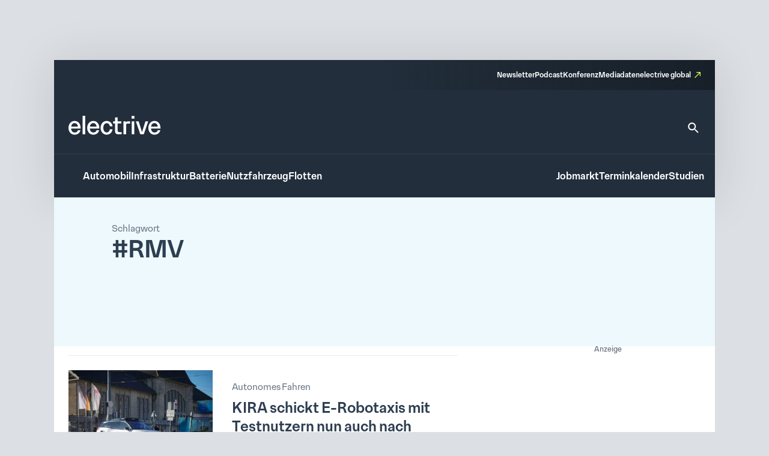

--- FILE ---
content_type: text/html; charset=UTF-8
request_url: https://www.electrive.net/tag/rmv/
body_size: 16808
content:
<!doctype html><html lang="de" prefix="og: https://ogp.me/ns#"><head><meta charset="UTF-8">
<!--[if IE]><meta http-equiv="X-UA-Compatible" content="IE=edge,chrome=1"><![endif]--><meta name="viewport" content="width=device-width,initial-scale=1.0"><style>img:is([sizes="auto" i], [sizes^="auto," i]) { contain-intrinsic-size: 3000px 1500px }</style><title>RMV Archives - electrive.net</title><meta name="robots" content="follow, noindex"/><meta property="og:locale" content="de_DE" /><meta property="og:type" content="article" /><meta property="og:title" content="RMV Archives - electrive.net" /><meta property="og:url" content="https://www.electrive.net/tag/rmv/" /><meta property="og:site_name" content="electrive.net" /><meta property="og:image" content="https://www.electrive.net/media/2023/09/cropped-electrive-reduced-logo-800x800px.png" /><meta property="og:image:secure_url" content="https://www.electrive.net/media/2023/09/cropped-electrive-reduced-logo-800x800px.png" /><meta property="og:image:width" content="512" /><meta property="og:image:height" content="512" /><meta property="og:image:type" content="image/png" /><meta name="twitter:card" content="summary_large_image" /><meta name="twitter:title" content="RMV Archives - electrive.net" /><meta name="twitter:image" content="https://www.electrive.net/media/2023/09/cropped-electrive-reduced-logo-800x800px.png" /><meta name="twitter:label1" content="Beiträge" /><meta name="twitter:data1" content="26" /> <script type="application/ld+json" class="rank-math-schema-pro">{"@context":"https://schema.org","@graph":[{"@type":"Organization","@id":"https://www.electrive.net/#organization","name":"electrive"},{"@type":"WebSite","@id":"https://www.electrive.net/#website","url":"https://www.electrive.net","name":"electrive.net","publisher":{"@id":"https://www.electrive.net/#organization"},"inLanguage":"de"},{"@type":"CollectionPage","@id":"https://www.electrive.net/tag/rmv/#webpage","url":"https://www.electrive.net/tag/rmv/","name":"RMV Archives - electrive.net","isPartOf":{"@id":"https://www.electrive.net/#website"},"inLanguage":"de"}]}</script> <link rel="alternate" type="application/rss+xml" title="electrive.net &raquo; Schlagwort-Feed zu RMV" href="https://www.electrive.net/tag/rmv/feed/" /><link data-optimized="1" rel='stylesheet' id='reset-css' href='https://www.electrive.net/wp-content/litespeed/css/681136245267c94b9cc7d25d946de54b.css?ver=de54b' media='all' /><link data-optimized="1" rel='stylesheet' id='wp-block-library-css' href='https://www.electrive.net/wp-content/litespeed/css/452e44df862b1dd0a3ed540f469edd8d.css?ver=edd8d' media='all' /><style id='filebird-block-filebird-gallery-style-inline-css'>ul.filebird-block-filebird-gallery{margin:auto!important;padding:0!important;width:100%}ul.filebird-block-filebird-gallery.layout-grid{display:grid;grid-gap:20px;align-items:stretch;grid-template-columns:repeat(var(--columns),1fr);justify-items:stretch}ul.filebird-block-filebird-gallery.layout-grid li img{border:1px solid #ccc;box-shadow:2px 2px 6px 0 rgba(0,0,0,.3);height:100%;max-width:100%;-o-object-fit:cover;object-fit:cover;width:100%}ul.filebird-block-filebird-gallery.layout-masonry{-moz-column-count:var(--columns);-moz-column-gap:var(--space);column-gap:var(--space);-moz-column-width:var(--min-width);columns:var(--min-width) var(--columns);display:block;overflow:auto}ul.filebird-block-filebird-gallery.layout-masonry li{margin-bottom:var(--space)}ul.filebird-block-filebird-gallery li{list-style:none}ul.filebird-block-filebird-gallery li figure{height:100%;margin:0;padding:0;position:relative;width:100%}ul.filebird-block-filebird-gallery li figure figcaption{background:linear-gradient(0deg,rgba(0,0,0,.7),rgba(0,0,0,.3) 70%,transparent);bottom:0;box-sizing:border-box;color:#fff;font-size:.8em;margin:0;max-height:100%;overflow:auto;padding:3em .77em .7em;position:absolute;text-align:center;width:100%;z-index:2}ul.filebird-block-filebird-gallery li figure figcaption a{color:inherit}</style><link data-optimized="1" rel='stylesheet' id='base-site-header-logo-css' href='https://www.electrive.net/wp-content/litespeed/css/f180f608d5809978470f4737e5b09e84.css?ver=09e84' media='all' /><link data-optimized="1" rel='stylesheet' id='base-site-header-menu-main-css' href='https://www.electrive.net/wp-content/litespeed/css/7dbd82a600d5bc86a5d12afad8d93aaf.css?ver=93aaf' media='all' /><link data-optimized="1" rel='stylesheet' id='base-site-header-menu-meta-css' href='https://www.electrive.net/wp-content/litespeed/css/16569607bbed5a40aae9a051ba72ee30.css?ver=2ee30' media='all' /><link data-optimized="1" rel='stylesheet' id='base-site-header-menu-popout-css' href='https://www.electrive.net/wp-content/litespeed/css/1ed881cc7b231860d49360d1c6fff9c3.css?ver=ff9c3' media='all' /><link data-optimized="1" rel='stylesheet' id='base-site-header-menu-secondary-css' href='https://www.electrive.net/wp-content/litespeed/css/abe20013e9f8054c86d32bd612f75deb.css?ver=75deb' media='all' /><link data-optimized="1" rel='stylesheet' id='base-site-header-overlay-trigger-css' href='https://www.electrive.net/wp-content/litespeed/css/8d494f3e8b0ba51d99e420506018c2bd.css?ver=8c2bd' media='all' /><link data-optimized="1" rel='stylesheet' id='module-base-site-header-css' href='https://www.electrive.net/wp-content/litespeed/css/fb63f4fba7fd46db18a8093dd0bc8db5.css?ver=c8db5' media='all' /><link data-optimized="1" rel='stylesheet' id='module-base-slick-library-css' href='https://www.electrive.net/wp-content/litespeed/css/61f7da6cfe2744055827979feb32f612.css?ver=2f612' media='all' /><link data-optimized="1" rel='stylesheet' id='module-button-css' href='https://www.electrive.net/wp-content/litespeed/css/e78ff1a17bf676e85e86de05720fda50.css?ver=fda50' media='all' /><link data-optimized="1" rel='stylesheet' id='module-faq-css' href='https://www.electrive.net/wp-content/litespeed/css/3822e8735828625d479596abb740ce94.css?ver=0ce94' media='all' /><link data-optimized="1" rel='stylesheet' id='module-gallery-css' href='https://www.electrive.net/wp-content/litespeed/css/9e7ba9955f7f9cb3a003e392d6247d29.css?ver=47d29' media='all' /><link data-optimized="1" rel='stylesheet' id='module-image-css' href='https://www.electrive.net/wp-content/litespeed/css/da02353c53083f6cd1614056e8ef35a0.css?ver=f35a0' media='all' /><link data-optimized="1" rel='stylesheet' id='theme-module-ad-spaces-css' href='https://www.electrive.net/wp-content/litespeed/css/a2521d8eb1b2896318404376d64dcdcc.css?ver=dcdcc' media='all' /><link data-optimized="1" rel='stylesheet' id='theme-module-blocks-css' href='https://www.electrive.net/wp-content/litespeed/css/8aac8c5168ed2e3229229751a3c64ccb.css?ver=64ccb' media='all' /><link data-optimized="1" rel='stylesheet' id='theme-module-events-css' href='https://www.electrive.net/wp-content/litespeed/css/9a7f33509e0c4e2c9fbb0c2f7eab3737.css?ver=b3737' media='all' /><link data-optimized="1" rel='stylesheet' id='theme-module-feedback-css' href='https://www.electrive.net/wp-content/litespeed/css/3e30514a56c4a13d3c41553c989b9d84.css?ver=b9d84' media='all' /><link data-optimized="1" rel='stylesheet' id='theme-module-footer-css' href='https://www.electrive.net/wp-content/litespeed/css/90f929457c6cfbae67eec07f0f93b176.css?ver=3b176' media='all' /><link data-optimized="1" rel='stylesheet' id='theme-module-header-css' href='https://www.electrive.net/wp-content/litespeed/css/e05f3679ce894eb0f5c48867fe9c8c36.css?ver=c8c36' media='all' /><link data-optimized="1" rel='stylesheet' id='theme-module-home-css' href='https://www.electrive.net/wp-content/litespeed/css/6c3a373a2a589c7d8938656c4a50c76f.css?ver=0c76f' media='all' /><link data-optimized="1" rel='stylesheet' id='theme-module-jobs-css' href='https://www.electrive.net/wp-content/litespeed/css/406f61766d22e5d074ea2d93abeccebc.css?ver=ccebc' media='all' /><link data-optimized="1" rel='stylesheet' id='theme-module-module-advanced-search-custom-css' href='https://www.electrive.net/wp-content/litespeed/css/81b7b6f4d27b61399f94e0a4c38cbba7.css?ver=cbba7' media='all' /><link data-optimized="1" rel='stylesheet' id='theme-module-module-faq-css' href='https://www.electrive.net/wp-content/litespeed/css/469db2449754c25e87d3acc98dd66d17.css?ver=66d17' media='all' /><link data-optimized="1" rel='stylesheet' id='theme-module-module-gallery-css' href='https://www.electrive.net/wp-content/litespeed/css/9c51ee2c96852a110b6bb04379a041ce.css?ver=041ce' media='all' /><link data-optimized="1" rel='stylesheet' id='theme-module-module-image-css' href='https://www.electrive.net/wp-content/litespeed/css/7ce90c769845ba9935e5595d7a150f0b.css?ver=50f0b' media='all' /><link data-optimized="1" rel='stylesheet' id='theme-module-module-richtext-css' href='https://www.electrive.net/wp-content/litespeed/css/e0751a6e8541c892435426ce93f260e5.css?ver=260e5' media='all' /><link data-optimized="1" rel='stylesheet' id='theme-module-newsletter-css' href='https://www.electrive.net/wp-content/litespeed/css/4c20f005d23da762cb2e80804bd9436f.css?ver=9436f' media='all' /><link data-optimized="1" rel='stylesheet' id='theme-module-newsletter-builder-css' href='https://www.electrive.net/wp-content/litespeed/css/d04f3d01058576f7d6cd28c6f6344d42.css?ver=44d42' media='all' /><link data-optimized="1" rel='stylesheet' id='theme-module-next-reads-css' href='https://www.electrive.net/wp-content/litespeed/css/4b107635840d637ff03f93fbf4b9af27.css?ver=9af27' media='all' /><link data-optimized="1" rel='stylesheet' id='theme-module-pages-css' href='https://www.electrive.net/wp-content/litespeed/css/d172b2c20f9ae1ed7969c081745a50f0.css?ver=a50f0' media='all' /><link data-optimized="1" rel='stylesheet' id='theme-module-posts-css' href='https://www.electrive.net/wp-content/litespeed/css/2c94e85e19e979ec57fed23a6484552b.css?ver=4552b' media='all' /><link data-optimized="1" rel='stylesheet' id='theme-module-studies-css' href='https://www.electrive.net/wp-content/litespeed/css/6e45727714a0da00f4e2acc1ccb62bec.css?ver=62bec' media='all' /><link data-optimized="1" rel='stylesheet' id='theme-module-table-css' href='https://www.electrive.net/wp-content/litespeed/css/ea7e5af74f2ccb122f264117ed034959.css?ver=34959' media='all' /><link data-optimized="1" rel='stylesheet' id='theme-module-events-submodule-teaser-css' href='https://www.electrive.net/wp-content/litespeed/css/8c2657afd17f71f75d4ab7e5b0c0c1fb.css?ver=0c1fb' media='all' /><link data-optimized="1" rel='stylesheet' id='theme-module-jobs-submodule-teaser-css' href='https://www.electrive.net/wp-content/litespeed/css/4d846e807e5da9ebc1034340c2cdcf56.css?ver=dcf56' media='all' /><link data-optimized="1" rel='stylesheet' id='theme-module-pages-submodule-live-css' href='https://www.electrive.net/wp-content/litespeed/css/dcdd6b220bf084bce47d55089cdc8e37.css?ver=c8e37' media='all' /><link data-optimized="1" rel='stylesheet' id='theme-module-pages-submodule-podcast-css' href='https://www.electrive.net/wp-content/litespeed/css/5b8e2ee4e88bb3c59d003dbb733aaae6.css?ver=aaae6' media='all' /><link data-optimized="1" rel='stylesheet' id='theme-module-posts-submodule-archive-css' href='https://www.electrive.net/wp-content/litespeed/css/d19cd169c796efe573f096bc8f646383.css?ver=46383' media='all' /><link data-optimized="1" rel='stylesheet' id='theme-module-posts-submodule-comments-css' href='https://www.electrive.net/wp-content/litespeed/css/4962e73ffcd0c9b0d75f10ba00ee8ae4.css?ver=e8ae4' media='all' /><link data-optimized="1" rel='stylesheet' id='theme-module-posts-submodule-sidebar-css' href='https://www.electrive.net/wp-content/litespeed/css/b4585a5e0225ff22b6181bb26f699967.css?ver=99967' media='all' /><link data-optimized="1" rel='stylesheet' id='theme-module-posts-submodule-single-css' href='https://www.electrive.net/wp-content/litespeed/css/c0240861fe3aeb930aab788afc7c2792.css?ver=c2792' media='all' /><link data-optimized="1" rel='stylesheet' id='theme-module-posts-submodule-teaser-css' href='https://www.electrive.net/wp-content/litespeed/css/6eb7c2070d85a99c401449f743a7ecb5.css?ver=7ecb5' media='all' /><link data-optimized="1" rel='stylesheet' id='theme-module-posts-submodule-video-player-css' href='https://www.electrive.net/wp-content/litespeed/css/66e5e28eacdb37657931173710dceb7a.css?ver=ceb7a' media='all' /><link data-optimized="1" rel='stylesheet' id='theme-module-seopress-submodule-breadcrumbs-css' href='https://www.electrive.net/wp-content/litespeed/css/48d93e52f7a5d26f84df42f311a43f36.css?ver=43f36' media='all' /><link data-optimized="1" rel='stylesheet' id='theme-module-studies-submodule-teaser-css' href='https://www.electrive.net/wp-content/litespeed/css/c12623eaff59be7f499a56f4ab552bd3.css?ver=52bd3' media='all' /><link data-optimized="1" rel='stylesheet' id='theme-module-theme-components-submodule-interactions-css' href='https://www.electrive.net/wp-content/litespeed/css/f251ceca04719dad7081c8190b7df075.css?ver=df075' media='all' /><link data-optimized="1" rel='stylesheet' id='theme-module-theme-components-submodule-pagination-css' href='https://www.electrive.net/wp-content/litespeed/css/dc64170587fa020414b8508a1e9314e1.css?ver=314e1' media='all' /><link data-optimized="1" rel='stylesheet' id='theme-module-theme-components-submodule-snackbar-css' href='https://www.electrive.net/wp-content/litespeed/css/546d0b8a73ed3719f45e2e9286b847ae.css?ver=847ae' media='all' /><link data-optimized="1" rel='stylesheet' id='theme-module-theme-components-submodule-tooltip-css' href='https://www.electrive.net/wp-content/litespeed/css/2cc7d0f07fd6bc21bb4a26c2e65a13fb.css?ver=a13fb' media='all' /><link data-optimized="1" rel='stylesheet' id='theme-module-theme-submodule-block-layout-css' href='https://www.electrive.net/wp-content/litespeed/css/e0c36266bcd07ee52daec1b8c58cb847.css?ver=cb847' media='all' /><link data-optimized="1" rel='stylesheet' id='theme-module-theme-submodule-block-spacing-css' href='https://www.electrive.net/wp-content/litespeed/css/8a81b37bedc3e385e0511a01ca073b17.css?ver=73b17' media='all' /><link data-optimized="1" rel='stylesheet' id='theme-style-css' href='https://www.electrive.net/wp-content/litespeed/css/7e7f6b5b9eb91e9c990dff435ba21083.css?ver=21083' media='all' /><link data-optimized="1" rel='stylesheet' id='print-css' href='https://www.electrive.net/wp-content/litespeed/css/f3630c1e6c48fcdcb9caf4fafaaa3453.css?ver=a3453' media='print' /><link data-optimized="1" rel='stylesheet' id='variables-css' href='https://www.electrive.net/wp-content/litespeed/css/53e49f79c8796798c5b3338f19bce71b.css?ver=ce71b' media='all' /> <script>window.gdprAppliesGlobally=true;if(!("cmp_id" in window)||window.cmp_id<1){window.cmp_id=0}if(!("cmp_cdid" in window)){window.cmp_cdid="80e80aab21047"}if(!("cmp_params" in window)){window.cmp_params=""}if(!("cmp_host" in window)){window.cmp_host="delivery.consentmanager.net"}if(!("cmp_cdn" in window)){window.cmp_cdn="cdn.consentmanager.net"}if(!("cmp_proto" in window)){window.cmp_proto="https:"}if(!("cmp_codesrc" in window)){window.cmp_codesrc="10"}window.cmp_getsupportedLangs=function(){var b=["DE","EN","FR","IT","NO","DA","FI","ES","PT","RO","BG","ET","EL","GA","HR","LV","LT","MT","NL","PL","SV","SK","SL","CS","HU","RU","SR","ZH","TR","UK","AR","BS"];if("cmp_customlanguages" in window){for(var a=0;a<window.cmp_customlanguages.length;a++){b.push(window.cmp_customlanguages[a].l.toUpperCase())}}return b};window.cmp_getRTLLangs=function(){var a=["AR"];if("cmp_customlanguages" in window){for(var b=0;b<window.cmp_customlanguages.length;b++){if("r" in window.cmp_customlanguages[b]&&window.cmp_customlanguages[b].r){a.push(window.cmp_customlanguages[b].l)}}}return a};window.cmp_getlang=function(j){if(typeof(j)!="boolean"){j=true}if(j&&typeof(cmp_getlang.usedlang)=="string"&&cmp_getlang.usedlang!==""){return cmp_getlang.usedlang}var g=window.cmp_getsupportedLangs();var c=[];var f=location.hash;var e=location.search;var a="languages" in navigator?navigator.languages:[];if(f.indexOf("cmplang=")!=-1){c.push(f.substr(f.indexOf("cmplang=")+8,2).toUpperCase())}else{if(e.indexOf("cmplang=")!=-1){c.push(e.substr(e.indexOf("cmplang=")+8,2).toUpperCase())}else{if("cmp_setlang" in window&&window.cmp_setlang!=""){c.push(window.cmp_setlang.toUpperCase())}else{if(a.length>0){for(var d=0;d<a.length;d++){c.push(a[d])}}}}}if("language" in navigator){c.push(navigator.language)}if("userLanguage" in navigator){c.push(navigator.userLanguage)}var h="";for(var d=0;d<c.length;d++){var b=c[d].toUpperCase();if(g.indexOf(b)!=-1){h=b;break}if(b.indexOf("-")!=-1){b=b.substr(0,2)}if(g.indexOf(b)!=-1){h=b;break}}if(h==""&&typeof(cmp_getlang.defaultlang)=="string"&&cmp_getlang.defaultlang!==""){return cmp_getlang.defaultlang}else{if(h==""){h="EN"}}h=h.toUpperCase();return h};(function(){var n=document;var p=n.getElementsByTagName;var q=window;var f="";var b="_en";if("cmp_getlang" in q){f=q.cmp_getlang().toLowerCase();if("cmp_customlanguages" in q){for(var h=0;h<q.cmp_customlanguages.length;h++){if(q.cmp_customlanguages[h].l.toUpperCase()==f.toUpperCase()){f="en";break}}}b="_"+f}function g(i,e){var t="";i+="=";var s=i.length;var d=location;if(d.hash.indexOf(i)!=-1){t=d.hash.substr(d.hash.indexOf(i)+s,9999)}else{if(d.search.indexOf(i)!=-1){t=d.search.substr(d.search.indexOf(i)+s,9999)}else{return e}}if(t.indexOf("&")!=-1){t=t.substr(0,t.indexOf("&"))}return t}var j=("cmp_proto" in q)?q.cmp_proto:"https:";if(j!="http:"&&j!="https:"){j="https:"}var k=("cmp_ref" in q)?q.cmp_ref:location.href;var r=n.createElement("script");r.setAttribute("data-cmp-ab","1");var c=g("cmpdesign","cmp_design" in q?q.cmp_design:"");var a=g("cmpregulationkey","cmp_regulationkey" in q?q.cmp_regulationkey:"");var o=g("cmpatt","cmp_att" in q?q.cmp_att:"");r.src=j+"//"+q.cmp_host+"/delivery/cmp.php?"+("cmp_id" in q&&q.cmp_id>0?"id="+q.cmp_id:"")+("cmp_cdid" in q?"&cdid="+q.cmp_cdid:"")+"&h="+encodeURIComponent(k)+(c!=""?"&cmpdesign="+encodeURIComponent(c):"")+(a!=""?"&cmpregulationkey="+encodeURIComponent(a):"")+(o!=""?"&cmpatt="+encodeURIComponent(o):"")+("cmp_params" in q?"&"+q.cmp_params:"")+(n.cookie.length>0?"&__cmpfcc=1":"")+"&l="+f.toLowerCase()+"&o="+(new Date()).getTime();r.type="text/javascript";r.async=true;if(n.currentScript&&n.currentScript.parentElement){n.currentScript.parentElement.appendChild(r)}else{if(n.body){n.body.appendChild(r)}else{var m=p("body");if(m.length==0){m=p("div")}if(m.length==0){m=p("span")}if(m.length==0){m=p("ins")}if(m.length==0){m=p("script")}if(m.length==0){m=p("head")}if(m.length>0){m[0].appendChild(r)}}}var r=n.createElement("script");r.src=j+"//"+q.cmp_cdn+"/delivery/js/cmp"+b+".min.js";r.type="text/javascript";r.setAttribute("data-cmp-ab","1");r.async=true;if(n.currentScript&&n.currentScript.parentElement){n.currentScript.parentElement.appendChild(r)}else{if(n.body){n.body.appendChild(r)}else{var m=p("body");if(m.length==0){m=p("div")}if(m.length==0){m=p("span")}if(m.length==0){m=p("ins")}if(m.length==0){m=p("script")}if(m.length==0){m=p("head")}if(m.length>0){m[0].appendChild(r)}}}})();window.cmp_addFrame=function(b){if(!window.frames[b]){if(document.body){var a=document.createElement("iframe");a.style.cssText="display:none";if("cmp_cdn" in window&&"cmp_ultrablocking" in window&&window.cmp_ultrablocking>0){a.src="//"+window.cmp_cdn+"/delivery/empty.html"}a.name=b;document.body.appendChild(a)}else{window.setTimeout(window.cmp_addFrame,10,b)}}};window.cmp_rc=function(h){var b=document.cookie;var f="";var d=0;while(b!=""&&d<100){d++;while(b.substr(0,1)==" "){b=b.substr(1,b.length)}var g=b.substring(0,b.indexOf("="));if(b.indexOf(";")!=-1){var c=b.substring(b.indexOf("=")+1,b.indexOf(";"))}else{var c=b.substr(b.indexOf("=")+1,b.length)}if(h==g){f=c}var e=b.indexOf(";")+1;if(e==0){e=b.length}b=b.substring(e,b.length)}return(f)};window.cmp_stub=function(){var a=arguments;__cmp.a=__cmp.a||[];if(!a.length){return __cmp.a}else{if(a[0]==="ping"){if(a[1]===2){a[2]({gdprApplies:gdprAppliesGlobally,cmpLoaded:false,cmpStatus:"stub",displayStatus:"hidden",apiVersion:"2.0",cmpId:31},true)}else{a[2](false,true)}}else{if(a[0]==="getUSPData"){a[2]({version:1,uspString:window.cmp_rc("")},true)}else{if(a[0]==="getTCData"){__cmp.a.push([].slice.apply(a))}else{if(a[0]==="addEventListener"||a[0]==="removeEventListener"){__cmp.a.push([].slice.apply(a))}else{if(a.length==4&&a[3]===false){a[2]({},false)}else{__cmp.a.push([].slice.apply(a))}}}}}}};window.cmp_gppstub=function(){var a=arguments;__gpp.q=__gpp.q||[];if(!a.length){return __gpp.q}var g=a[0];var f=a.length>1?a[1]:null;var e=a.length>2?a[2]:null;if(g==="ping"){return{gppVersion:"1.0",cmpStatus:"stub",cmpDisplayStatus:"hidden",apiSupport:["tcfeuv2","tcfva","usnat"],currentAPI:"",cmpId:31}}else{if(g==="addEventListener"){__gpp.e=__gpp.e||[];if(!("lastId" in __gpp)){__gpp.lastId=0}__gpp.lastId++;var c=__gpp.lastId;__gpp.e.push({id:c,callback:f});return{eventName:"listenerRegistered",listenerId:c,data:true,pingData:{gppVersion:"1.0",cmpStatus:"stub",cmpDisplayStatus:"hidden",apiSupport:[],currentAPI:"",cmpId:31}}}else{if(g==="removeEventListener"){var h=false;__gpp.e=__gpp.e||[];for(var d=0;d<__gpp.e.length;d++){if(__gpp.e[d].id==e){__gpp.e[d].splice(d,1);h=true;break}}return{eventName:"listenerRemoved",listenerId:e,data:h}}else{if(g==="hasSection"||g==="getSection"||g==="getField"||g==="getGPPString"){return null}else{__gpp.q.push([].slice.apply(a))}}}}};window.cmp_msghandler=function(d){var a=typeof d.data==="string";try{var c=a?JSON.parse(d.data):d.data}catch(f){var c=null}if(typeof(c)==="object"&&c!==null&&"__cmpCall" in c){var b=c.__cmpCall;window.__cmp(b.command,b.parameter,function(h,g){var e={__cmpReturn:{returnValue:h,success:g,callId:b.callId}};d.source.postMessage(a?JSON.stringify(e):e,"*")})}if(typeof(c)==="object"&&c!==null&&"__uspapiCall" in c){var b=c.__uspapiCall;window.__uspapi(b.command,b.version,function(h,g){var e={__uspapiReturn:{returnValue:h,success:g,callId:b.callId}};d.source.postMessage(a?JSON.stringify(e):e,"*")})}if(typeof(c)==="object"&&c!==null&&"__tcfapiCall" in c){var b=c.__tcfapiCall;window.__tcfapi(b.command,b.version,function(h,g){var e={__tcfapiReturn:{returnValue:h,success:g,callId:b.callId}};d.source.postMessage(a?JSON.stringify(e):e,"*")},b.parameter)}if(typeof(c)==="object"&&c!==null&&"__gppCall" in c){var b=c.__gppCall;window.__gpp(b.command,function(h,g){var e={__gppReturn:{returnValue:h,success:g,callId:b.callId}};d.source.postMessage(a?JSON.stringify(e):e,"*")},b.parameter,"version" in b?b.version:1)}};window.cmp_setStub=function(a){if(!(a in window)||(typeof(window[a])!=="function"&&typeof(window[a])!=="object"&&(typeof(window[a])==="undefined"||window[a]!==null))){window[a]=window.cmp_stub;window[a].msgHandler=window.cmp_msghandler;window.addEventListener("message",window.cmp_msghandler,false)}};window.cmp_setGppStub=function(a){if(!(a in window)||(typeof(window[a])!=="function"&&typeof(window[a])!=="object"&&(typeof(window[a])==="undefined"||window[a]!==null))){window[a]=window.cmp_gppstub;window[a].msgHandler=window.cmp_msghandler;window.addEventListener("message",window.cmp_msghandler,false)}};window.cmp_addFrame("__cmpLocator");if(!("cmp_disableusp" in window)||!window.cmp_disableusp){window.cmp_addFrame("__uspapiLocator")}if(!("cmp_disabletcf" in window)||!window.cmp_disabletcf){window.cmp_addFrame("__tcfapiLocator")}if(!("cmp_disablegpp" in window)||!window.cmp_disablegpp){window.cmp_addFrame("__gppLocator")}window.cmp_setStub("__cmp");if(!("cmp_disabletcf" in window)||!window.cmp_disabletcf){window.cmp_setStub("__tcfapi")}if(!("cmp_disableusp" in window)||!window.cmp_disableusp){window.cmp_setStub("__uspapi")}if(!("cmp_disablegpp" in window)||!window.cmp_disablegpp){window.cmp_setGppStub("__gpp")};</script><link rel="https://api.w.org/" href="https://www.electrive.net/wp-json/" /><link rel="alternate" title="JSON" type="application/json" href="https://www.electrive.net/wp-json/wp/v2/tags/8972" />
 <script data-cmp-ab="1" type="text/javascript">// var et_pagename = "";
        // var et_areas = "";</script> <script
        data-cmp-ab="1"
        id="_etLoader"
        type="text/javascript"
        charset="UTF-8"
        data-block-cookies="true"
        data-secure-code="5Hmv8K"
        src="//code.etracker.com/code/e.js"
        async></script>  <script
        async
        type="text/plain"
        class="cmplazyload"
        data-cmp-block="contentpass"
        data-cmp-purpose="c52"
        data-cmp-src="https://securepubads.g.doubleclick.net/tag/js/gpt.js" ></script> <script
        async
        type="text/plain"
        class="cmplazyload"
        data-cmp-block="contentpass"
        data-cmp-purpose="c52"
        data-cmp-src="https://tags.refinery89.com/electrivenet.js" ></script> <script>window.googletag = window.googletag || {cmd: []};
  googletag.cmd.push(function() {
    googletag.defineSlot('/21776436690/Homepage_Top', [[1125, 90], [728, 90]], 'div-gpt-ad-1694424186027-0').addService(googletag.pubads());
    googletag.defineSlot('/21776436690/AllPages_Skyscraper_links', [[160, 600], [120, 600]], 'div-gpt-ad-1694424270255-0').addService(googletag.pubads());
    googletag.defineSlot('/21776436690/AllPages_Skyscraper_rechts', [[120, 600], [160, 600]], 'div-gpt-ad-1694424328100-0').addService(googletag.pubads());
    googletag.defineSlot('/21776436690/Seitenspalte_1', [300, 250], 'div-gpt-ad-1694424417974-0').addService(googletag.pubads());
    googletag.defineSlot('/21776436690/Content_1', [[300, 450], [500, 400], [970, 250], [300, 250], [728, 90]], 'div-gpt-ad-1694424470664-0').addService(googletag.pubads());
    googletag.defineSlot('/21776436690/Content_2', [[300, 250], [500, 400], [300, 450]], 'div-gpt-ad-1697100849470-0').addService(googletag.pubads()); //das ist so KORREKT! //
    googletag.defineSlot('/21776436690/Seitenspalte_2', [300, 250], 'div-gpt-ad-1694424519611-0').addService(googletag.pubads());
    googletag.pubads().enableSingleRequest();
    googletag.enableServices();
  });</script> <link rel="icon" href="https://www.electrive.net/media/2023/09/cropped-electrive-reduced-logo-800x800px-180x180.png" sizes="32x32" /><link rel="icon" href="https://www.electrive.net/media/2023/09/cropped-electrive-reduced-logo-800x800px-400x400.png" sizes="192x192" /><link rel="apple-touch-icon" href="https://www.electrive.net/media/2023/09/cropped-electrive-reduced-logo-800x800px-180x180.png" /><meta name="msapplication-TileImage" content="https://www.electrive.net/media/2023/09/cropped-electrive-reduced-logo-800x800px-400x400.png" /></head><body class="archive tag tag-rmv tag-8972 wp-custom-logo wp-embed-responsive wp-theme-electrive is-platform-net"><header class="base-site-header" id="top"><a class="skip-link screen-reader-text" href="#main-content">Zum Inhalt springen</a><div class="base-site-header-bar"><div class="base-site-header__menu-meta"><nav class="base-site-header__menu-meta-nav"><ul id="menu-metamenue" class="menu"><li id="menu-item-312238" class="menu-item menu-item-type-post_type menu-item-object-page menu-item-312238"><a href="https://www.electrive.net/newsletter/">Newsletter</a></li><li id="menu-item-424913" class="menu-item menu-item-type-post_type menu-item-object-page menu-item-424913"><a href="https://www.electrive.net/podcast/">Podcast</a></li><li id="menu-item-315922" class="menu-item menu-item-type-post_type menu-item-object-page menu-item-315922"><a href="https://www.electrive.net/live/">Konferenz</a></li><li id="menu-item-312239" class="menu-item menu-item-type-post_type menu-item-object-page menu-item-312239"><a href="https://www.electrive.net/werbung/">Mediadaten</a></li><li id="menu-item-312244" class="menu-item menu-item-type-custom menu-item-object-custom menu-item-312244"><a target="_blank" href="https://www.electrive.com">electrive global</a></li></ul></nav></div><div class="base-site-header-bar-row"><div class="base-site-header__logo">
<a href="https://www.electrive.net"><figure>
<img src="https://www.electrive.net/media/2023/09/Electrive-Product-Logo.svg" alt="electrive.net"><figcaption>Leitmedium der Elektromobilität</figcaption></figure>
</a></div>
<a class="base-site-header__search" href="https://www.electrive.net/suche/" aria-label="Suche">
<svg xmlns="http://www.w3.org/2000/svg" width="32" height="32" viewBox="0 0 32 32" fill="none">
<path d="M21.0068 19.0065H19.9534L19.5801 18.6465C20.8868 17.1265 21.6734 15.1532 21.6734 13.0065C21.6734 8.21984 17.7934 4.33984 13.0068 4.33984C8.22009 4.33984 4.34009 8.21984 4.34009 13.0065C4.34009 17.7932 8.22009 21.6732 13.0068 21.6732C15.1534 21.6732 17.1268 20.8865 18.6468 19.5798L19.0068 19.9532V21.0065L25.6734 27.6598L27.6601 25.6732L21.0068 19.0065ZM13.0068 19.0065C9.68675 19.0065 7.00675 16.3265 7.00675 13.0065C7.00675 9.68651 9.68675 7.00651 13.0068 7.00651C16.3268 7.00651 19.0068 9.68651 19.0068 13.0065C19.0068 16.3265 16.3268 19.0065 13.0068 19.0065Z" fill="white"></path>
</svg>
</a></div><div class="base-site-header-bar-row"><div class="base-site-header__menu-popout" id="popout">
<a class="base-site-header__menu-popout-trigger" href="#popout">Alle Kategorien</a>
<a class="base-site-header__menu-popout-trigger" href="#">Alle Kategorien</a><nav class="base-site-header__menu-popout-nav"><ul id="menu-alle-kategorien" class="menu"><li id="menu-item-312420" class="menu-item menu-item-type-taxonomy menu-item-object-category menu-item-312420"><a href="https://www.electrive.net/category/brennstoffzelle/">Brennstoffzelle</a></li><li id="menu-item-312330" class="menu-item menu-item-type-taxonomy menu-item-object-category menu-item-312330"><a href="https://www.electrive.net/category/off-highway/">Off-Highway</a></li><li id="menu-item-312333" class="menu-item menu-item-type-taxonomy menu-item-object-category menu-item-312333"><a href="https://www.electrive.net/category/zweirad/">Zweirad</a></li><li id="menu-item-312331" class="menu-item menu-item-type-taxonomy menu-item-object-category menu-item-312331"><a href="https://www.electrive.net/category/politik/">Politik</a></li><li id="menu-item-312328" class="menu-item menu-item-type-taxonomy menu-item-object-category menu-item-312328"><a href="https://www.electrive.net/category/luftfahrt/">Luftfahrt</a></li><li id="menu-item-312421" class="menu-item menu-item-type-taxonomy menu-item-object-category menu-item-312421"><a href="https://www.electrive.net/category/daten/">Daten</a></li><li id="menu-item-312332" class="menu-item menu-item-type-taxonomy menu-item-object-category menu-item-312332"><a href="https://www.electrive.net/category/wasser/">Wasser</a></li><li id="menu-item-312422" class="menu-item menu-item-type-taxonomy menu-item-object-category menu-item-312422"><a href="https://www.electrive.net/category/karriere/">Karriere</a></li><li id="menu-item-381659" class="menu-item menu-item-type-taxonomy menu-item-object-category menu-item-381659"><a href="https://www.electrive.net/category/autonomes-fahren/">Autonomes Fahren</a></li></ul></nav></div><div class="base-site-header__menu-main"><nav class="base-site-header__menu-main-nav"><ul id="menu-hauptmenue" class="menu"><li id="menu-item-312233" class="menu-item menu-item-type-taxonomy menu-item-object-category menu-item-312233"><a href="https://www.electrive.net/category/automobil/">Automobil</a></li><li id="menu-item-312423" class="menu-item menu-item-type-taxonomy menu-item-object-category menu-item-312423"><a href="https://www.electrive.net/category/energie-infrastruktur/">Infrastruktur</a></li><li id="menu-item-312428" class="menu-item menu-item-type-taxonomy menu-item-object-category menu-item-312428"><a href="https://www.electrive.net/category/speichertechnik/">Batterie</a></li><li id="menu-item-312237" class="menu-item menu-item-type-taxonomy menu-item-object-category menu-item-312237"><a href="https://www.electrive.net/category/nutzfahrzeug/">Nutzfahrzeug</a></li><li id="menu-item-312235" class="menu-item menu-item-type-taxonomy menu-item-object-category menu-item-312235"><a href="https://www.electrive.net/category/flotten/">Flotten</a></li></ul></nav></div><div class="base-site-header__menu-secondary"><nav class="base-site-header__menu-secondary-nav"><ul id="menu-zweitmenue" class="menu"><li id="menu-item-312250" class="is-jobs menu-item menu-item-type-custom menu-item-object-custom menu-item-312250"><a href="https://www.electrive.net/jobs/">Jobmarkt</a></li><li id="menu-item-316041" class="is-events menu-item menu-item-type-custom menu-item-object-custom menu-item-316041"><a href="https://www.electrive.net/terminkalender/">Terminkalender</a></li><li id="menu-item-312252" class="is-studies menu-item menu-item-type-custom menu-item-object-custom menu-item-312252"><a href="https://www.electrive.net/studies/">Studien</a></li></ul></nav></div>
<a
class="base-site-header__overlay-trigger"
href="#overlay"
aria-label="Overlay öffnen"
></a></div></div><div inert class="base-site-header-overlay" id="overlay">
<a
class="base-site-header__overlay-trigger"
href="#"
aria-label="Overlay schließen"
></a><div class="base-site-header-overlay-inner"><div class="base-site-header__menu-main"><nav class="base-site-header__menu-main-nav"><ul id="menu-hauptmenue-1" class="menu"><li class="menu-item menu-item-type-taxonomy menu-item-object-category menu-item-312233"><a href="https://www.electrive.net/category/automobil/">Automobil</a></li><li class="menu-item menu-item-type-taxonomy menu-item-object-category menu-item-312423"><a href="https://www.electrive.net/category/energie-infrastruktur/">Infrastruktur</a></li><li class="menu-item menu-item-type-taxonomy menu-item-object-category menu-item-312428"><a href="https://www.electrive.net/category/speichertechnik/">Batterie</a></li><li class="menu-item menu-item-type-taxonomy menu-item-object-category menu-item-312237"><a href="https://www.electrive.net/category/nutzfahrzeug/">Nutzfahrzeug</a></li><li class="menu-item menu-item-type-taxonomy menu-item-object-category menu-item-312235"><a href="https://www.electrive.net/category/flotten/">Flotten</a></li></ul></nav></div><div class="base-site-header__menu-popout" id="popout">
<a class="base-site-header__menu-popout-trigger" href="#popout">Alle Kategorien</a>
<a class="base-site-header__menu-popout-trigger" href="#">Alle Kategorien</a><nav class="base-site-header__menu-popout-nav"><ul id="menu-alle-kategorien-1" class="menu"><li class="menu-item menu-item-type-taxonomy menu-item-object-category menu-item-312420"><a href="https://www.electrive.net/category/brennstoffzelle/">Brennstoffzelle</a></li><li class="menu-item menu-item-type-taxonomy menu-item-object-category menu-item-312330"><a href="https://www.electrive.net/category/off-highway/">Off-Highway</a></li><li class="menu-item menu-item-type-taxonomy menu-item-object-category menu-item-312333"><a href="https://www.electrive.net/category/zweirad/">Zweirad</a></li><li class="menu-item menu-item-type-taxonomy menu-item-object-category menu-item-312331"><a href="https://www.electrive.net/category/politik/">Politik</a></li><li class="menu-item menu-item-type-taxonomy menu-item-object-category menu-item-312328"><a href="https://www.electrive.net/category/luftfahrt/">Luftfahrt</a></li><li class="menu-item menu-item-type-taxonomy menu-item-object-category menu-item-312421"><a href="https://www.electrive.net/category/daten/">Daten</a></li><li class="menu-item menu-item-type-taxonomy menu-item-object-category menu-item-312332"><a href="https://www.electrive.net/category/wasser/">Wasser</a></li><li class="menu-item menu-item-type-taxonomy menu-item-object-category menu-item-312422"><a href="https://www.electrive.net/category/karriere/">Karriere</a></li><li class="menu-item menu-item-type-taxonomy menu-item-object-category menu-item-381659"><a href="https://www.electrive.net/category/autonomes-fahren/">Autonomes Fahren</a></li></ul></nav></div><div class="base-site-header__menu-secondary"><nav class="base-site-header__menu-secondary-nav"><ul id="menu-zweitmenue-1" class="menu"><li class="is-jobs menu-item menu-item-type-custom menu-item-object-custom menu-item-312250"><a href="https://www.electrive.net/jobs/">Jobmarkt</a></li><li class="is-events menu-item menu-item-type-custom menu-item-object-custom menu-item-316041"><a href="https://www.electrive.net/terminkalender/">Terminkalender</a></li><li class="is-studies menu-item menu-item-type-custom menu-item-object-custom menu-item-312252"><a href="https://www.electrive.net/studies/">Studien</a></li></ul></nav></div><div class="base-site-header__menu-meta"><nav class="base-site-header__menu-meta-nav"><ul id="menu-metamenue-1" class="menu"><li class="menu-item menu-item-type-post_type menu-item-object-page menu-item-312238"><a href="https://www.electrive.net/newsletter/">Newsletter</a></li><li class="menu-item menu-item-type-post_type menu-item-object-page menu-item-424913"><a href="https://www.electrive.net/podcast/">Podcast</a></li><li class="menu-item menu-item-type-post_type menu-item-object-page menu-item-315922"><a href="https://www.electrive.net/live/">Konferenz</a></li><li class="menu-item menu-item-type-post_type menu-item-object-page menu-item-312239"><a href="https://www.electrive.net/werbung/">Mediadaten</a></li><li class="menu-item menu-item-type-custom menu-item-object-custom menu-item-312244"><a target="_blank" href="https://www.electrive.com">electrive global</a></li></ul></nav></div></div></div> <script>(function () {
      var overlay = document.getElementById('overlay');
      if (!overlay) return;

      // Match SCSS $mediaqueries 'mobile-and-tablet' (max-width: 999px)
      var query = '(max-width: 999px)';
      var mql = window.matchMedia(query);

      function applyInertState() {
        if (mql.matches) {
          // Mobile: ensure overlay is interactive
          overlay.removeAttribute('inert');
          overlay.removeAttribute('aria-hidden');
        } else {
          // Desktop: keep overlay inert until explicitly opened
          overlay.setAttribute('inert', '');
          overlay.setAttribute('aria-hidden', 'true');
        }
      }

      // Apply immediately and keep in sync with viewport changes
      applyInertState();
      if (typeof mql.addEventListener === 'function') {
        mql.addEventListener('change', applyInertState);
      } else if (typeof mql.addListener === 'function') {
        // Safari/older browsers
        mql.addListener(applyInertState);
      }
      window.addEventListener('resize', applyInertState, { passive: true });
    })();</script> </header> <script>// Ensure a main content landmark id exists for the skip link target
(function(){
  var target = document.getElementById('main-content');
  if(!target){
    var first = document.querySelector('.site-layout-container');
    if(first && !first.id){
      first.id = 'main-content';
    }
  }
})();</script> <div class="header-print" style="display:none">
<img src="https://www.electrive.net/wp-content/themes/electrive/modules/header/assets/electrive-black.jpg" alt="Logo"></div><main id="main-content" tabindex="-1" class="post-432077 post type-post status-publish format-standard has-post-thumbnail hentry category-autonomes-fahren category-flotten tag-autonomes-fahren tag-bev tag-darmstadt tag-deutsche-bahn tag-deutschland tag-e-shuttle tag-egelsbach tag-es8 tag-hessen tag-ioki tag-kira tag-langen tag-mobileye tag-nio tag-oepnv tag-rmv"><article class="site-layout-container"><header class="posts__archive__header has-layout-reset is-archive-tag"><div class="content"><div class="overline">Schlagwort</div><h1 class="title"><span class="do-not-translate">#</span>RMV</h1><div class="introtext"></div></div></header><div class="posts__archive has-layout-reset"><section class="listing">
<a href="https://www.electrive.net/2025/09/03/kira-schickt-e-robotaxis-mit-testnutzern-nun-auch-nach-darmstadt/" title="KIRA schickt E-Robotaxis mit Testnutzern nun auch nach Darmstadt" class="posts__teaser-box is-size-m is-format-standard"><div class="image"><figure>
<img width="400" height="267" src="https://www.electrive.net/media/2025/09/kira-autonomes-fahren-darmstadt-2025-400x267.jpg.webp" class="attachment-medium size-medium" alt="Kira autonomes fahren darmstadt" decoding="async" fetchpriority="high" loading="eager" /></figure></div><div class="content"><div class="posts__meta meta"><span class="category meta-term">Autonomes Fahren</span></div><h2 class="title">KIRA schickt E-Robotaxis mit Testnutzern nun auch nach Darmstadt</h2><div class="date post-published-date" data-published="2025-09-03T09:30:00+02:00">03.09.2025</div></div>
</a><a href="https://www.electrive.net/2025/05/27/deutschland-debuet-kira-schickt-elektro-robotaxis-mit-testnutzern-auf-die-strasse/" title="Deutschland-Debüt: KIRA schickt Elektro-Robotaxis mit Testnutzern auf die Straße" class="posts__teaser-box is-size-m is-format-standard"><div class="image"><figure>
<img width="400" height="267" src="https://www.electrive.net/media/2025/05/kira-autonomes-fahren-db-rmv-oepnv-nio-es8-2025-400x267.jpg.webp" class="attachment-medium size-medium" alt="Kira autonomes fahren db rmv oepnv nio es8" decoding="async" loading="eager" /></figure></div><div class="content"><div class="posts__meta meta"><span class="category meta-term">Automobil</span></div><h2 class="title">Deutschland-Debüt: KIRA schickt Elektro-Robotaxis mit Testnutzern auf die Straße</h2><div class="date post-published-date" data-published="2025-05-27T12:00:00+02:00">27.05.2025</div></div>
</a><a href="https://www.electrive.net/2024/11/25/kreis-dueren-schreibt-wohl-doch-keine-h2-zuege-aus/" title="Kreis Düren schreibt wohl doch keine H2-Züge aus" class="posts__teaser-box is-size-m is-format-standard"><div class="image"><figure>
<img width="400" height="267" src="https://www.electrive.net/media/2022/08/alstom-coradia-ilint-h2-zug-premiere-e1726066746823-400x267.jpg.webp" class="attachment-medium size-medium" alt="Alstom coradia ilint h2 zug premiere e" decoding="async" loading="eager" /></figure></div><div class="content"><div class="posts__meta meta"><span class="category meta-term">Brennstoffzelle</span></div><h2 class="title">Kreis Düren schreibt wohl doch keine H2-Züge aus</h2><div class="date post-published-date" data-published="2024-11-25T17:00:00+01:00">25.11.2024</div></div>
</a><a href="https://www.electrive.net/2024/06/27/autonome-nios-rund-um-darmstadt-starten-mit-einem-jahr-verspaetung/" title="Autonome Nios rund um Darmstadt starten – mit einem Jahr Verspätung" class="posts__teaser-box is-size-m is-format-standard"><div class="image"><figure>
<img width="400" height="267" src="https://www.electrive.net/media/2024/06/nio-es6-deutsche-bahn-kira-darmstadt-offenbach-mobileye-2024-1-400x267.jpg.webp" class="attachment-medium size-medium" alt="nio es6 deutsche bahn kira darmstadt offenbach mobileye 2024 1" decoding="async" loading="eager" /></figure></div><div class="content"><div class="posts__meta meta"><span class="category meta-term">Flotten</span></div><h2 class="title">Autonome Nios rund um Darmstadt starten – mit einem Jahr Verspätung</h2><div class="date post-published-date" data-published="2024-06-27T17:00:00+02:00">27.06.2024</div></div>
</a><a href="https://www.electrive.net/2024/04/09/rhein-main-rmv-will-ab-2026-autonome-e-shuttles-von-holon-testen/" title="Rhein-Main: RMV will ab 2026 autonome E-Shuttles von Holon testen" class="posts__teaser-box is-size-m is-format-standard"><div class="image"><figure>
<img width="400" height="267" src="https://www.electrive.net/media/2024/04/holon-mover-rmv-2024-400x267.jpeg.webp" class="attachment-medium size-medium" alt="holon mover rmv 2024" decoding="async" loading="eager" /></figure></div><div class="content"><div class="posts__meta meta"><span class="category meta-term">Autonomes Fahren</span></div><h2 class="title">Rhein-Main: RMV will ab 2026 autonome E-Shuttles von Holon testen</h2><div class="date post-published-date" data-published="2024-04-09T13:52:35+02:00">09.04.2024</div></div>
</a><div class="adbar"><div id='div-gpt-ad-1697100849470-0' style='min-width: 300px; min-height: 250px;'> <script>googletag.cmd.push(function() {
            googletag.display('div-gpt-ad-1697100849470-0');
          });</script> </div></div>
<a href="https://www.electrive.net/2023/11/01/via-uebernimmt-on-demand-angebote-von-clevershuttle/" title="Via übernimmt On-Demand-Angebote von CleverShuttle" class="posts__teaser-box is-size-m is-format-standard"><div class="image"><figure>
<img width="400" height="200" src="https://www.electrive.net/media/2021/01/ruhrbahn-bussi-2021-01-min-400x200.png.webp" class="attachment-medium size-medium" alt="Ruhrbahn bussi min" decoding="async" loading="eager" /></figure></div><div class="content"><div class="posts__meta meta"><span class="category meta-term">Flotten</span></div><h2 class="title">Via übernimmt On-Demand-Angebote von CleverShuttle</h2><div class="date post-published-date" data-published="2023-11-01T16:00:03+01:00">01.11.2023</div></div>
</a><a href="https://www.electrive.net/2023/02/23/deutsche-bahn-testet-autonome-elektroshuttles-darmstadt/" title="Deutsche Bahn testet autonome Elektroshuttles in Darmstadt" class="posts__teaser-box is-size-m is-format-none"><div class="image"><figure>
<img width="400" height="200" src="https://www.electrive.net/media/2023/02/nio-es8-deutsche-bahn-rmv-min-400x200.png.webp" class="attachment-medium size-medium" alt="Nio es8 deutsche bahn rmv min" decoding="async" loading="eager" /></figure></div><div class="content"><div class="posts__meta meta"><span class="category meta-term">Autonomes Fahren</span></div><h2 class="title">Deutsche Bahn testet autonome Elektroshuttles in Darmstadt</h2><div class="date post-published-date" data-published="2023-02-23T14:28:24+01:00">23.02.2023</div></div>
</a><a href="https://www.electrive.net/2022/12/15/taunusnetz-nur-zwei-der-sechs-h2-zuege-einsatzbereit/" title="Taunusnetz: Nur zwei der sechs H2-Züge einsatzbereit" class="posts__teaser-box is-size-m is-format-none"><div class="image"><figure>
<img width="400" height="200" src="https://www.electrive.net/media/2022/11/alstom-brennstoffzellen-zug-fuel-cell-train-rmv-min-400x200.png.webp" class="attachment-medium size-medium" alt="Alstom brennstoffzellen zug fuel cell train rmv min" decoding="async" loading="eager" /></figure></div><div class="content"><div class="posts__meta meta"><span class="category meta-term">Brennstoffzelle</span></div><h2 class="title">Taunusnetz: Nur zwei der sechs H2-Züge einsatzbereit</h2><div class="date post-published-date" data-published="2022-12-15T14:57:36+01:00">15.12.2022</div></div>
</a><a href="https://www.electrive.net/2022/11/16/emobility-update-subaru-solterra-ab-57-490e-vw-liefert-id-buzz-aus-audi-q8-e-tron-bestellstart/" title="eMobility update: Subaru Solterra ab 57.490€ / VW liefert ID.Buzz aus / Audi Q8 e-tron Bestellstart" class="posts__teaser-box is-size-m is-format-video"><div class="image"><figure>
<img width="400" height="200" src="https://www.electrive.net/media/2022/11/electrive.net_1200x600_Thumbnail_eMu_383_16112022-400x200.jpg.webp" class="attachment-medium size-medium" alt="Electrive.net 1200x Thumbnail eMu" decoding="async" loading="eager" /></figure></div><div class="content"><div class="posts__meta meta"><span class="post-format has-icon is-format-video meta-term">Video</span></div><h2 class="title">eMobility update: Subaru Solterra ab 57.490€ / VW liefert ID.Buzz aus / Audi Q8 e-tron Bestellstart</h2><div class="date post-published-date" data-published="2022-11-16T12:34:17+01:00">16.11.2022</div></div>
</a></section><section class="sidebar"><div class="posts__sidebar is-sidebar-1"><div id='div-gpt-ad-1694424417974-0' style='min-width: 300px; min-height: 250px;'> <script>googletag.cmd.push(function() {
            googletag.display('div-gpt-ad-1694424417974-0');
          });</script> </div><div class="posts__sidebar__box site-newsletter is-box-newsletter" id="section-signupform" data-template="newsletter-sidebar-all-net"><h3 class="title">Die führenden Newsletter der eMobility Branche – kostenlos aus Berlin!</h3><form action="https://utf8ssl.mailemm.com/form.do" method="post" name="input" accept-charset="UTF-8" id="register-for-newsletter"><input name="agnCI" value="651" type="hidden">
<input name="agnFN" value="webConfirm" type="hidden">
<input name="DATASOURCE_ID" value="44452" type="hidden">
<input name="MAILTYPE" value="1" type="hidden">
<input class="input-text is-on-dark company" id="COMPANY" name="COMPANY" type="hidden" placeholder="Firma"><div class="h-captcha" data-sitekey="1594bcb2-554c-4074-8d56-6f3cc28c96ba" data-size="invisible"></div><div class="listing"><div class="item">
<label class="checkbox-container">
<input name="agnMAILINGLIST" value="6945" type="hidden">
<input type="checkbox" name="agnSUBSCRIBE" value="1" checked="checked" aria-labelledby="nl-sidebar-today-title" aria-describedby="nl-sidebar-today-subline">
<span class="checkmark"></span><h3 class="title" id="nl-sidebar-today-title">electrive TODAY</h3>
<span class="subline" id="nl-sidebar-today-subline">werktäglich, Mo-Fr</span><p class="introtext">Das Weltgeschehen der Elektromobilität: Alles, was die Branche bewegt – kurz, kompakt und kostenlos.</p>
<a href="https://www.electrive.net/newsletter-today/" class="link">Mehr erfahren</a>
</label></div><div class="item">
<label class="checkbox-container">
<input name="agnMAILINGLIST_1" value="30502" type="hidden">
<input type="checkbox" name="agnSUBSCRIBE_1" value="1" aria-labelledby="nl-sidebar-fleet-title" aria-describedby="nl-sidebar-fleet-subline">
<span class="checkmark"></span><h3 class="title" id="nl-sidebar-fleet-title">electrive FLEET</h3>
<span class="subline" id="nl-sidebar-fleet-subline">Dienstag</span><p class="introtext">Elektromobilität für Flotten-Profis: Praktisches Wissen, Fahrberichte und spannende Projekte.</p>
<a href="https://www.electrive.net/newsletter-fleet/" class="link">Mehr erfahren</a>
</label></div><div class="item">
<label class="checkbox-container">
<input name="agnMAILINGLIST_3" value="30504" type="hidden">
<input type="checkbox" name="agnSUBSCRIBE_3" value="1" aria-labelledby="nl-sidebar-commercial-title" aria-describedby="nl-sidebar-commercial-subline">
<span class="checkmark"></span><h3 class="title" id="nl-sidebar-commercial-title">electrive COMMERCIAL</h3>
<span class="subline" id="nl-sidebar-commercial-subline">Donnerstag</span><p class="introtext">Elektromobilität in XXL – alles über elektrische Busse und Trucks. Und die nötige Infrastruktur.</p>
<a href="https://www.electrive.net/newsletter-commercial/" class="link">Mehr erfahren</a>
</label></div></div><div class="contact contact__name">
<label for="FIRSTNAME" class="screen-reader-text">Vorname</label>
<input class="input-text" id="FIRSTNAME" name="FIRSTNAME" type="text" placeholder="Vorname" required>
<label for="LASTNAME" class="screen-reader-text">Nachname</label>
<input class="input-text" id="LASTNAME" name="LASTNAME" type="text" placeholder="Nachname" required></div><div class="contact contact__email">
<label for="EMAIL" class="screen-reader-text">E-Mail-Adresse</label>
<input class="input-text" id="EMAIL" name="EMAIL" type="email" placeholder="E-Mail-Adresse" required></div><div class="privacy">
<label class="checkbox-container">
<input type="checkbox" required aria-describedby="privacy-help-sidebar-all-net">
<span class="checkmark"></span>
<span class="info">Hiermit akzeptiere ich die <a href="https://www.electrive.net/datenschutz/">Datenschutzbestimmungen</a></span>
</label><p id="privacy-help-sidebar-all-net" class="screen-reader-text">Erforderlich für die Anmeldung.</p></div><div class="submit">
<button type="submit" class="input-button has-icon-email">Jetzt abonnieren!</button></div></form> <script
    async
    type="text/plain"
    class="cmplazyload"
    data-cmp-purpose="c51"
    data-cmp-src="https://js.hcaptcha.com/1/api.js" ></script> </div></div></section></div><div class="adbar has-layout-reset"><div id='div-gpt-ad-1768388808266-0' style='min-width: 300px; min-height: 90px;'> <script>googletag.cmd.push(function() {
            googletag.display('div-gpt-ad-1768388808266-0');
          });</script> </div></div><div class="posts__archive has-layout-reset"><section class="listing">
<a href="https://www.electrive.net/2022/11/15/rmv-enthuellt-brennstoffzellen-zug-im-eigenen-design/" title="RMV enthüllt Brennstoffzellen-Zug im eigenen Design" class="posts__teaser-box is-size-m is-format-none"><div class="image"><figure>
<img width="400" height="200" src="https://www.electrive.net/media/2022/11/alstom-brennstoffzellen-zug-fuel-cell-train-rmv-min-400x200.png.webp" class="attachment-medium size-medium" alt="Alstom brennstoffzellen zug fuel cell train rmv min" decoding="async" loading="eager" /></figure></div><div class="content"><div class="posts__meta meta"><span class="category meta-term">Flotten</span></div><h2 class="title">RMV enthüllt Brennstoffzellen-Zug im eigenen Design</h2><div class="date post-published-date" data-published="2022-11-15T13:24:26+01:00">15.11.2022</div></div>
</a><a href="https://www.electrive.net/2022/05/12/h2-zuege-in-niedersachsen-gehen-im-juni-in-betrieb/" title="H2-Züge in Niedersachsen gehen im Juni in Betrieb" class="posts__teaser-box is-size-m is-format-none"><div class="image"><figure>
<img width="400" height="200" src="https://www.electrive.net/media/2019/05/alstom-coradia-ilint-brennstoffzellen-zug-fuel-cell-train-400x200.png.webp" class="attachment-medium size-medium" alt="Alstom coradia ilint brennstoffzellen zug fuel cell train" decoding="async" loading="eager" /></figure></div><div class="content"><div class="posts__meta meta"><span class="category meta-term">Flotten</span></div><h2 class="title">H2-Züge in Niedersachsen gehen im Juni in Betrieb</h2><div class="date post-published-date" data-published="2022-05-12T13:29:00+02:00">12.05.2022</div></div>
</a><a href="https://www.electrive.net/2021/12/21/ebusco-liefert-27-e-busse-in-deutschland-und-daenemark-aus/" title="Ebusco liefert 27 E-Busse in Deutschland und Dänemark aus" class="posts__teaser-box is-size-m is-format-none"><div class="image"><figure>
<img width="400" height="200" src="https://www.electrive.net/media/2021/12/ebusco-elektrobus-electric-bus-rmv-frankfurt-2021-01-min-400x200.png.webp" class="attachment-medium size-medium" alt="Ebusco elektrobus electric bus rmv frankfurt min" decoding="async" loading="eager" /></figure></div><div class="content"><div class="posts__meta meta"><span class="category meta-term">Flotten</span></div><h2 class="title">Ebusco liefert 27 E-Busse in Deutschland und Dänemark aus</h2><div class="date post-published-date" data-published="2021-12-21T13:25:24+01:00">21.12.2021</div></div>
</a><a href="https://www.electrive.net/2021/10/05/betriebsstart-fuer-on-demand-dienst-in-frankfurts-norden/" title="Betriebsstart für On-Demand-Dienst in Frankfurts Norden" class="posts__teaser-box is-size-m is-format-none"><div class="image"><figure>
<img width="400" height="200" src="https://www.electrive.net/media/2021/10/clevershuttle-knut-frankfurt-2021-01-min-400x200.png.webp" class="attachment-medium size-medium" alt="Clevershuttle knut frankfurt min" decoding="async" loading="eager" /></figure></div><div class="content"><div class="posts__meta meta"><span class="category meta-term">Flotten</span></div><h2 class="title">Betriebsstart für On-Demand-Dienst in Frankfurts Norden</h2><div class="date post-published-date" data-published="2021-10-05T13:58:26+02:00">05.10.2021</div></div>
</a><a href="https://www.electrive.net/2021/06/14/clevershuttle-betreibt-on-demand-service-in-taunusstein/" title="CleverShuttle betreibt On-Demand-Service in Taunusstein" class="posts__teaser-box is-size-m is-format-none"><div class="image"><figure>
<img width="400" height="267" src="https://www.electrive.net/media/2020/03/mercedes-benz-evito-tourer-2020-03-min-e1704282188182-400x267.png.webp" class="attachment-medium size-medium" alt="Mercedes benz evito tourer min e" decoding="async" loading="eager" /></figure></div><div class="content"><div class="posts__meta meta"><span class="category meta-term">Flotten</span></div><h2 class="title">CleverShuttle betreibt On-Demand-Service in Taunusstein</h2><div class="date post-published-date" data-published="2021-06-14T14:06:12+02:00">14.06.2021</div></div>
</a><a href="https://www.electrive.net/2021/05/04/mercedes-liefert-74-evito-tourer-fuer-on-demand-plattform-des-rmv/" title="Mercedes liefert 74 eVito Tourer für On-Demand-Plattform des RMV" class="posts__teaser-box is-size-m is-format-none"><div class="image"><figure>
<img width="400" height="200" src="https://www.electrive.net/media/2020/03/mercedes-benz-evito-tourer-2020-04-min-400x200.png.webp" class="attachment-medium size-medium" alt="Mercedes benz evito tourer min" decoding="async" loading="eager" /></figure></div><div class="content"><div class="posts__meta meta"><span class="category meta-term">Flotten</span></div><h2 class="title">Mercedes liefert 74 eVito Tourer für On-Demand-Plattform des RMV</h2><div class="date post-published-date" data-published="2021-05-04T12:04:35+02:00">04.05.2021</div></div>
</a><a href="https://www.electrive.net/2020/12/09/rmv-schreibt-zwei-bz-busse-aus-kooperation-mit-vgo/" title="RMV schreibt zwei BZ-Busse aus / Kooperation mit VGO" class="posts__teaser-box is-size-m is-format-none"><div class="image"><figure>
<img width="400" height="200" src="https://www.electrive.net/media/2019/05/rmv-winzenhoeler-h2-bus-hessen-400x200.png.webp" class="attachment-medium size-medium" alt="rmv-winzenhoeler-h2-bus-hessen" decoding="async" loading="eager" /></figure></div><div class="content"><div class="posts__meta meta"><span class="category meta-term">Flotten</span></div><h2 class="title">RMV schreibt zwei BZ-Busse aus / Kooperation mit VGO</h2><div class="date post-published-date" data-published="2020-12-09T14:56:11+01:00">09.12.2020</div></div>
</a><a href="https://www.electrive.net/2020/12/03/rmv-starte-on-demand-projekt-im-rhein-main-gebiet/" title="RMV startet On-Demand-Projekt im Rhein-Main-Gebiet" class="posts__teaser-box is-size-m is-format-none"><div class="image"><figure>
<img width="400" height="200" src="https://www.electrive.net/media/2020/12/RMV_On-Demand_RheinMain_ioki-400x200.jpg.webp" class="attachment-medium size-medium" alt="RMV On Demand RheinMain ioki" decoding="async" loading="eager" /></figure></div><div class="content"><div class="posts__meta meta"><span class="category meta-term">Flotten</span></div><h2 class="title">RMV startet On-Demand-Projekt im Rhein-Main-Gebiet</h2><div class="date post-published-date" data-published="2020-12-03T12:38:28+01:00">03.12.2020</div></div>
</a><a href="https://www.electrive.net/2020/05/19/ebusco-liefert-13-elektrobusse-nach-frankfurt-am-main/" title="Ebusco liefert 13 Elektrobusse nach Frankfurt am Main" class="posts__teaser-box is-size-m is-format-none"><div class="image"><figure>
<img width="400" height="200" src="https://www.electrive.net/media/2020/05/ebusco-elektrobus-electric-bus-traffiq-rmv-frankfurt-am-main-2020-03-min-400x200.png.webp" class="attachment-medium size-medium" alt="Ebusco elektrobus electric bus traffiq rmv frankfurt am main min" decoding="async" loading="eager" /></figure></div><div class="content"><div class="posts__meta meta"><span class="category meta-term">Flotten</span></div><h2 class="title">Ebusco liefert 13 Elektrobusse nach Frankfurt am Main</h2><div class="date post-published-date" data-published="2020-05-19T12:43:03+02:00">19.05.2020</div></div>
</a><a href="https://www.electrive.net/2020/02/29/frankfurt-icb-ordert-e-busse-bei-irizar-und-caetano/" title="Frankfurt: ICB ordert E-Busse bei Irizar und Caetano" class="posts__teaser-box is-size-m is-format-none"><div class="image"><figure>
<img width="400" height="200" src="https://www.electrive.net/media/2020/02/irizar-elektrobus-electric-bus-frankfurt-am-main-2020-01-min-400x200.png.webp" class="attachment-medium size-medium" alt="Irizar elektrobus electric bus frankfurt am main min" decoding="async" loading="eager" /></figure></div><div class="content"><div class="posts__meta meta"><span class="category meta-term">Flotten</span></div><h2 class="title">Frankfurt: ICB ordert E-Busse bei Irizar und Caetano</h2><div class="date post-published-date" data-published="2020-02-29T14:21:08+01:00">29.02.2020</div></div>
</a><a href="https://www.electrive.net/2020/01/13/alstom-bestellt-batterien-fuer-h2-zuege-bei-akasol/" title="Alstom bestellt Batterien für H2-Züge bei Akasol" class="posts__teaser-box is-size-m is-format-none"><div class="image"><figure>
<img width="400" height="200" src="https://www.electrive.net/media/2018/04/alstom-coradia-ilint-hessen-probefahrt-2018-03-400x200.png.webp" class="attachment-medium size-medium" alt="alstom-coradia-ilint-hessen-probefahrt-2018-03" decoding="async" loading="eager" /></figure></div><div class="content"><div class="posts__meta meta"><span class="category meta-term">Batterie</span></div><h2 class="title">Alstom bestellt Batterien für H2-Züge bei Akasol</h2><div class="date post-published-date" data-published="2020-01-13T10:24:53+01:00">13.01.2020</div></div>
</a><a href="https://www.electrive.net/2019/08/14/reach-now-bindet-e-tretroller-von-tier-in-seine-app-ein/" title="Reach Now bindet E-Tretroller von Tier in seine App ein" class="posts__teaser-box is-size-m is-format-none"><div class="image"><figure>
<img width="400" height="200" src="https://www.electrive.net/media/2019/08/moovel-reach-now-tier-mobility-app-400x200.png.webp" class="attachment-medium size-medium" alt="moovel-reach-now-tier-mobility-app" decoding="async" loading="eager" /></figure></div><div class="content"><div class="posts__meta meta"><span class="category meta-term">Flotten</span></div><h2 class="title">Reach Now bindet E-Tretroller von Tier in seine App ein</h2><div class="date post-published-date" data-published="2019-08-14T10:30:59+02:00">14.08.2019</div></div>
</a></section><section class="sidebar"><div class="posts__sidebar is-sidebar-2"><div id='div-gpt-ad-1694424519611-0' style='min-width: 300px; min-height: 250px;'> <script>googletag.cmd.push(function() {
            googletag.display('div-gpt-ad-1694424519611-0');
          });</script> </div><div class="posts__sidebar__box is-last-commented"><h3 class="title">Zuletzt kommentiert</h3><ol class="list"><li class="item"><a href="https://www.electrive.net/2026/01/21/weltpremiere-des-ex60-volvos-game-changer-fuer-die-zukunft/#comment-409296" title="zu Weltpremiere des EX60: Volvos „Game Changer“ für die Mittelklasse">Weltpremiere des EX60: Volvos „Game Changer“ für die Mittelklasse</a></li><li class="item"><a href="https://www.electrive.net/2026/01/19/teag-mobil-startet-ladeaktion-39-cent-kwh-bis-ende-februar/#comment-409295" title="zu TEAG Mobil mit Rabattaktion: 39 Cent/kWh bis 28. Februar">TEAG Mobil mit Rabattaktion: 39 Cent/kWh bis 28. Februar</a></li><li class="item"><a href="https://www.electrive.net/2026/01/22/ohne-offizielle-kommunikation-tesla-hat-in-gruenheide-1-700-jobs-abgebaut/#comment-409294" title="zu Ohne offizielle Kommunikation: Tesla hat in Grünheide 1.700 Jobs abgebaut">Ohne offizielle Kommunikation: Tesla hat in Grünheide 1.700 Jobs abgebaut</a></li><li class="item"><a href="https://www.electrive.net/2026/01/22/deutlich-hoehere-nachfrage-bmw-ix3-und-mercedes-glc-als-erwartet/#comment-409292" title="zu Deutlich höhere Nachfrage nach BMW iX3 und Mercedes GLC als erwartet">Deutlich höhere Nachfrage nach BMW iX3 und Mercedes GLC als erwartet</a></li><li class="item"><a href="https://www.electrive.net/2026/01/23/tesla-trickst-beim-robotaxi-sicherheitsfahrer-waymo-startet-in-miami/#comment-409290" title="zu Tesla trickst beim Robotaxi-Sicherheitsfahrer, Waymo startet in Miami">Tesla trickst beim Robotaxi-Sicherheitsfahrer, Waymo startet in Miami</a></li></ol></div><div class="posts__sidebar__box is-most-read"><h3 class="title">Meistgelesen</h3><ol class="list"><li class="item"><a href="https://www.electrive.net/2026/01/22/ohne-offizielle-kommunikation-tesla-hat-in-gruenheide-1-700-jobs-abgebaut/" title="Ohne offizielle Kommunikation: Tesla hat in Grünheide 1.700 Jobs abgebaut">Ohne offizielle Kommunikation: Tesla hat in Grünheide 1.700 Jobs abgebaut</a></li><li class="item"><a href="https://www.electrive.net/2026/01/23/tesla-trickst-beim-robotaxi-sicherheitsfahrer-waymo-startet-in-miami/" title="Tesla trickst beim Robotaxi-Sicherheitsfahrer, Waymo startet in Miami">Tesla trickst beim Robotaxi-Sicherheitsfahrer, Waymo startet in Miami</a></li><li class="item"><a href="https://www.electrive.net/2026/01/23/jahresendspurt-erstmals-mehr-neue-elektro-lkw-als-diesel-in-china/" title="Jahresendspurt: Erstmals mehr neue Elektro-Lkw als Diesel in China">Jahresendspurt: Erstmals mehr neue Elektro-Lkw als Diesel in China</a></li><li class="item"><a href="https://www.electrive.net/2026/01/23/zf-beendet-mehrere-emobility-projekte-vorzeitig/" title="ZF beendet mehrere eMobility-Projekte vorzeitig">ZF beendet mehrere eMobility-Projekte vorzeitig</a></li><li class="item"><a href="https://www.electrive.net/2026/01/24/finn-und-stellantis-erweitern-partnerschaft/" title="Finn und Stellantis erweitern Partnerschaft">Finn und Stellantis erweitern Partnerschaft</a></li></ol></div></div></section></div><div class="c-pagination has-layout-reset"><div></div><div>
<a class="input-button is-style-ghost" rel="next" href="/tag/rmv/?bf=1565778659">Weitere Artikel</a></div></div></article></main> <script type="speculationrules">{"prefetch":[{"source":"document","where":{"and":[{"href_matches":"\/*"},{"not":{"href_matches":["\/wp-*.php","\/wp-admin\/*","\/media\/*","\/wp-content\/*","\/wp-content\/plugins\/*","\/wp-content\/themes\/electrive\/*","\/*\\?(.+)"]}},{"not":{"selector_matches":"a[rel~=\"nofollow\"]"}},{"not":{"selector_matches":".no-prefetch, .no-prefetch a"}}]},"eagerness":"conservative"}]}</script> <script>var advanced_ajax_handler = 'https://www.electrive.net/wp-content/plugins/module-advanced-ajax/module-advanced-ajax.handler.php';</script> <script>function addEvent(event, selector, callback, context) {
      document.addEventListener(event, e => {
        if (e.target.closest(selector)) {
          callback(e);
        }
      });
    }
    addEvent('click', '.cmplz-show-banner', function() {
      document.querySelectorAll('.cmplz-manage-consent').forEach(obj => {
        obj.click();
      });
    });</script> <footer class="footer"><div class="footer__breadcrumb site-layout-container"><div class="site-layout-container__inner"></div></div><div class="footer__main site-layout-container"><div class="site-layout-container__inner"><div class="title"><p class="wp-block-paragraph has-text-align-center"><strong>electrive – Leitmedium der Elektromobilität</strong></p></div><div class="row"><div class="content"><p class="wp-block-paragraph ">Seit 2011 begleiten wir die Entwicklung der Elektromobilität mit journalistischer Leidenschaft und Kompetenz. Als führendes digitales Fachmedium der Branche bieten wir umfassende Berichterstattung in höchster Qualität. Mit News, Hintergründen, Interviews, Fahrberichten, Videos, Podcasts sowie Werbebotschaften und Stellenangeboten bieten wir die zentrale Plattform für den rasanten Hochlauf dieser Technologie.</p><p class="wp-block-paragraph "></p></div><div class="sitemap"><nav class="footer__menu footer__menu-1"><ul id="menu-footer-1" class="menu"><li id="menu-item-92967" class="menu-item menu-item-type-taxonomy menu-item-object-category menu-item-92967"><a href="https://www.electrive.net/category/automobil/">Automobil</a></li><li id="menu-item-92969" class="menu-item menu-item-type-taxonomy menu-item-object-category menu-item-92969"><a href="https://www.electrive.net/category/luftfahrt/">Luftfahrt</a></li><li id="menu-item-92973" class="menu-item menu-item-type-taxonomy menu-item-object-category menu-item-92973"><a href="https://www.electrive.net/category/energie-infrastruktur/">Infrastruktur</a></li><li id="menu-item-92971" class="menu-item menu-item-type-taxonomy menu-item-object-category menu-item-92971"><a href="https://www.electrive.net/category/wasser/">Wasser</a></li><li id="menu-item-92974" class="menu-item menu-item-type-taxonomy menu-item-object-category menu-item-92974"><a href="https://www.electrive.net/category/speichertechnik/">Batterie</a></li><li id="menu-item-312958" class="menu-item menu-item-type-taxonomy menu-item-object-category menu-item-312958"><a href="https://www.electrive.net/category/off-highway/">Off-Highway</a></li><li id="menu-item-92970" class="menu-item menu-item-type-taxonomy menu-item-object-category menu-item-92970"><a href="https://www.electrive.net/category/nutzfahrzeug/">Nutzfahrzeug</a></li><li id="menu-item-96589" class="menu-item menu-item-type-taxonomy menu-item-object-category menu-item-96589"><a href="https://www.electrive.net/category/politik/">Politik</a></li><li id="menu-item-92968" class="menu-item menu-item-type-taxonomy menu-item-object-category menu-item-92968"><a href="https://www.electrive.net/category/flotten/">Flotten</a></li><li id="menu-item-312959" class="menu-item menu-item-type-taxonomy menu-item-object-category menu-item-312959"><a href="https://www.electrive.net/category/daten/">Daten</a></li><li id="menu-item-312960" class="menu-item menu-item-type-taxonomy menu-item-object-category menu-item-312960"><a href="https://www.electrive.net/category/brennstoffzelle/">Brennstoffzelle</a></li><li id="menu-item-312961" class="menu-item menu-item-type-taxonomy menu-item-object-category menu-item-312961"><a href="https://www.electrive.net/category/karriere/">Karriere</a></li><li id="menu-item-92972" class="menu-item menu-item-type-taxonomy menu-item-object-category menu-item-92972"><a href="https://www.electrive.net/category/zweirad/">Zweirad</a></li></ul></nav><nav class="footer__menu footer__menu-2"><ul id="menu-footer-2" class="menu"><li id="menu-item-99339" class="menu-item menu-item-type-custom menu-item-object-custom menu-item-99339"><a href="https://www.electrive.net/jobs/">Jobmarkt</a></li><li id="menu-item-312962" class="menu-item menu-item-type-post_type menu-item-object-page menu-item-312962"><a href="https://www.electrive.net/newsletter/">Newsletter</a></li><li id="menu-item-312963" class="menu-item menu-item-type-post_type menu-item-object-page menu-item-312963"><a href="https://www.electrive.net/werbung/">Mediadaten</a></li></ul></nav><nav class="footer__menu footer__menu-3"><ul id="menu-footer-3" class="menu"><li id="menu-item-93262" class="menu-item menu-item-type-post_type menu-item-object-page menu-item-93262"><a href="https://www.electrive.net/kontakt/">Kontakt</a></li><li id="menu-item-342936" class="menu-item menu-item-type-post_type menu-item-object-page menu-item-342936"><a href="https://www.electrive.net/team/">Team</a></li><li id="menu-item-93263" class="menu-item menu-item-type-post_type menu-item-object-page menu-item-93263"><a href="https://www.electrive.net/impressum-kontakt/">Impressum</a></li><li id="menu-item-425287" class="menu-item menu-item-type-post_type menu-item-object-page menu-item-425287"><a href="https://www.electrive.net/agb/">AGB</a></li><li id="menu-item-447442" class="menu-item menu-item-type-post_type menu-item-object-page menu-item-447442"><a href="https://www.electrive.net/teilnahmebedingungen/">Teilnahmebedingungen</a></li><li id="menu-item-142239" class="menu-item menu-item-type-post_type menu-item-object-page menu-item-privacy-policy menu-item-142239"><a rel="privacy-policy" href="https://www.electrive.net/datenschutz/">Datenschutz</a></li><li id="menu-item-255902" class="cmplz-show-banner menu-item menu-item-type-custom menu-item-object-custom menu-item-255902"><a href="#">Cookie Einstellungen</a></li></ul></nav></div></div><div class="social"><nav class="footer__menu footer__menu-social"><ul id="menu-social-links" class="menu"><li id="menu-item-313363" class="menu-item menu-item-type-custom menu-item-object-custom menu-item-313363"><a target="_blank" href="https://www.linkedin.com/company/electrive/">LinkedIn</a></li><li id="menu-item-312246" class="menu-item menu-item-type-custom menu-item-object-custom menu-item-312246"><a target="_blank" href="https://www.facebook.com/electrive.net">Facebook</a></li><li id="menu-item-312247" class="menu-item menu-item-type-custom menu-item-object-custom menu-item-312247"><a target="_blank" href="https://www.youtube.com/user/electriveNet">YouTube</a></li><li id="menu-item-312248" class="menu-item menu-item-type-custom menu-item-object-custom menu-item-312248"><a target="_blank" href="https://www.electrive.net/feed/">RSS</a></li><li id="menu-item-312249" class="menu-item menu-item-type-custom menu-item-object-custom menu-item-312249"><a target="_blank" href="http://instagram.com/electrive">Instagram</a></li></ul></nav></div><div class="sitemap-mobile"><nav class="footer__menu footer__menu-mobile"><ul id="menu-footer-4" class="menu"><li class="menu-item menu-item-type-post_type menu-item-object-page menu-item-93262"><a href="https://www.electrive.net/kontakt/">Kontakt</a></li><li class="menu-item menu-item-type-post_type menu-item-object-page menu-item-342936"><a href="https://www.electrive.net/team/">Team</a></li><li class="menu-item menu-item-type-post_type menu-item-object-page menu-item-93263"><a href="https://www.electrive.net/impressum-kontakt/">Impressum</a></li><li class="menu-item menu-item-type-post_type menu-item-object-page menu-item-425287"><a href="https://www.electrive.net/agb/">AGB</a></li><li class="menu-item menu-item-type-post_type menu-item-object-page menu-item-447442"><a href="https://www.electrive.net/teilnahmebedingungen/">Teilnahmebedingungen</a></li><li class="menu-item menu-item-type-post_type menu-item-object-page menu-item-privacy-policy menu-item-142239"><a rel="privacy-policy" href="https://www.electrive.net/datenschutz/">Datenschutz</a></li><li class="cmplz-show-banner menu-item menu-item-type-custom menu-item-object-custom menu-item-255902"><a href="#">Cookie Einstellungen</a></li></ul></nav></div></div></div><div class="footer__copy site-layout-container"><div class="site-layout-container__inner"><p>© 2026 electrive.net</p><div><div class="module-html" >
<a href="https://www.electrive.com" title="electrive global" target="_blank">electrive global</a></div></div></div></div></footer><section class="ad-space__top-banner"><div id='div-gpt-ad-1694424186027-0' style='min-width: 728px; min-height: 90px;'> <script>googletag.cmd.push(function() {
            googletag.display('div-gpt-ad-1694424186027-0');
          });</script> </div></section><section class="ad-space__desktop-skyscraper-left"><div id='div-gpt-ad-1694424270255-0' style='min-width: 120px; min-height: 600px;'> <script>googletag.cmd.push(function() {
            googletag.display('div-gpt-ad-1694424270255-0');
          });</script> </div></section><section class="ad-space__desktop-skyscraper-right"><div id='div-gpt-ad-1694424328100-0' style='min-width: 120px; min-height: 600px;'> <script>googletag.cmd.push(function() {
            googletag.display('div-gpt-ad-1694424328100-0');
          });</script> </div></section> <script src="https://www.electrive.net/wp-includes/js/jquery/jquery.min.js" id="jquery-core-js"></script> <script data-optimized="1" src="https://www.electrive.net/wp-content/litespeed/js/75151655be28e59c29d7ecc1944c141c.js?ver=c141c" id="advanced-search-js"></script> <script data-optimized="1" src="https://www.electrive.net/wp-content/litespeed/js/5440d923c021a0d6f443f3e276a16591.js?ver=16591" id="base-site-header-animations-js"></script> <script data-optimized="1" src="https://www.electrive.net/wp-content/litespeed/js/e241331453e8948e3ada2600d0558081.js?ver=58081" id="module-base-slick-library-js"></script> <script data-optimized="1" src="https://www.electrive.net/wp-content/litespeed/js/1db28f1a8f36431389583e1599604182.js?ver=04182" id="module-gallery-js"></script> <script data-optimized="1" src="https://www.electrive.net/wp-content/litespeed/js/bc2510312ffc4382edacac62b30efb3f.js?ver=efb3f" id="theme-module-events-js"></script> <script data-optimized="1" src="https://www.electrive.net/wp-content/litespeed/js/4b787e7e002b01dba74f60f4defbfee7.js?ver=bfee7" id="theme-module-header-js"></script> <script data-optimized="1" src="https://www.electrive.net/wp-content/litespeed/js/26fb824bbffa74817d414116b8fc596e.js?ver=c596e" id="theme-module-jobs-js"></script> <script data-optimized="1" src="https://www.electrive.net/wp-content/litespeed/js/36457fea0447fe9f38866953f0186b29.js?ver=86b29" id="theme-module-module-advanced-search-custom-js"></script> <script data-optimized="1" src="https://www.electrive.net/wp-content/litespeed/js/14dd2eb7500f7d71d2889f14b7ceaf34.js?ver=eaf34" id="theme-module-module-gallery-js"></script> <script data-optimized="1" src="https://www.electrive.net/wp-content/litespeed/js/bff929b80f1607e253a687aa05065b8e.js?ver=65b8e" id="theme-module-module-view-count-js"></script> <script data-optimized="1" src="https://www.electrive.net/wp-content/litespeed/js/abff553c86e837e2d573a349b75d13bb.js?ver=d13bb" id="theme-module-newsletter-js"></script> <script data-optimized="1" src="https://www.electrive.net/wp-content/litespeed/js/421b29cdd766ebc1fcda38dae966739f.js?ver=6739f" id="theme-module-newsletter-builder-js"></script> <script data-optimized="1" src="https://www.electrive.net/wp-content/litespeed/js/e4b708b6e2a9e96143495e68d6b3d823.js?ver=3d823" id="theme-module-studies-js"></script> <script data-optimized="1" src="https://www.electrive.net/wp-content/litespeed/js/02c794ab10b7d6c7de80cbaf8d04c339.js?ver=4c339" id="theme-module-theme-js"></script> <script data-optimized="1" src="https://www.electrive.net/wp-content/litespeed/js/faa1d9f7b5fa6d6d1ca4a314abf1011a.js?ver=1011a" id="theme-module-posts-submodule-comments-js"></script> <script data-optimized="1" src="https://www.electrive.net/wp-content/litespeed/js/42a1f22dbdc21b6f93b0ddbde0a71843.js?ver=71843" id="theme-module-posts-submodule-sidebar-js"></script> <script data-optimized="1" src="https://www.electrive.net/wp-content/litespeed/js/308e6c909588d32e2634e8fca4e476c5.js?ver=476c5" id="theme-module-posts-submodule-teaser-js"></script> <script data-optimized="1" src="https://www.electrive.net/wp-content/litespeed/js/1f1e54cb36584ed3306d69559bbdab62.js?ver=dab62" id="theme-module-posts-submodule-video-player-js"></script> <script data-optimized="1" src="https://www.electrive.net/wp-content/litespeed/js/6eb81b245d349072a1fed09d6c699d02.js?ver=99d02" id="theme-module-theme-components-submodule-interactions-js"></script> <script data-optimized="1" src="https://www.electrive.net/wp-content/litespeed/js/24c1c5bb989a2184fcfd06dd357df201.js?ver=df201" id="theme-module-theme-components-submodule-snackbar-js"></script> </body></html>
<!-- Page optimized by LiteSpeed Cache @2026-01-25 12:07:39 -->

<!-- Page cached by LiteSpeed Cache 7.6.2 on 2026-01-25 11:07:39 -->
<!-- X-LiteSpeed-Cache-Control: public,max-age=53721 -->
<!-- Full varies: +webp -->
<!-- X-LiteSpeed-Tag: 88d_tag,88d_URL./tag/rmv/,88d_T.8972,88d_ -->
<!-- Object Cache  [total] 6349 [hit_incall] 5597 [hit] 311 [miss_incall] 80 [miss] 361 [set] 361 -->

--- FILE ---
content_type: text/css
request_url: https://www.electrive.net/wp-content/litespeed/css/66e5e28eacdb37657931173710dceb7a.css?ver=ceb7a
body_size: 583
content:
.is-video-player{position:relative}.is-video-player:not(.player-loaded):after{content:"";position:absolute;z-index:50;left:calc(50% - 36rem);top:calc(50% - 36rem);display:block;width:72rem;height:72rem;background-image:url("data:image/svg+xml,%3Csvg xmlns=\'http://www.w3.org/2000/svg\' width=\'76\' height=\'76\' viewBox=\'0 0 76 76\' fill=\'none\'%3E%3Cg opacity=\'0.8\'%3E%3Cpath d=\'M38 74C18.155 74 2 57.845 2 38C2 18.155 18.155 2 38 2C57.845 2 74 18.155 74 38C74 57.845 57.845 74 38 74Z\' fill=\'%232E3E51\'/%3E%3Cpath d=\'M1 38C1 58.3973 17.6027 75 38 75C58.3973 75 75 58.3973 75 38C75 17.6027 58.3973 1 38 1C17.6027 1 1 17.6027 1 38Z\' stroke=\'white\' stroke-opacity=\'0.1\' stroke-width=\'2\'/%3E%3C/g%3E%3Cg filter=\'url(%23filter0_d_3442_9829)\'%3E%3Cpath d=\'M29.25 56.9554C29.25 57.7875 30.2071 58.2556 30.8639 57.7447L55.2351 38.7894C55.7499 38.389 55.7499 37.611 55.2351 37.2106L30.8639 18.2553C30.2071 17.7444 29.25 18.2125 29.25 19.0446V56.9554Z\' fill=\'%23E6FF59\'/%3E%3C/g%3E%3Cdefs%3E%3Cfilter id=\'filter0_d_3442_9829\' x=\'24.25\' y=\'13.043\' width=\'46.3712\' height=\'59.9141\' filterUnits=\'userSpaceOnUse\' color-interpolation-filters=\'sRGB\'%3E%3CfeFlood flood-opacity=\'0\' result=\'BackgroundImageFix\'/%3E%3CfeColorMatrix in=\'SourceAlpha\' type=\'matrix\' values=\'0 0 0 0 0 0 0 0 0 0 0 0 0 0 0 0 0 0 127 0\' result=\'hardAlpha\'/%3E%3CfeOffset dx=\'5\' dy=\'5\'/%3E%3CfeGaussianBlur stdDeviation=\'5\'/%3E%3CfeComposite in2=\'hardAlpha\' operator=\'out\'/%3E%3CfeColorMatrix type=\'matrix\' values=\'0 0 0 0 0 0 0 0 0 0 0 0 0 0 0 0 0 0 0.13 0\'/%3E%3CfeBlend mode=\'normal\' in2=\'BackgroundImageFix\' result=\'effect1_dropShadow_3442_9829\'/%3E%3CfeBlend mode=\'normal\' in=\'SourceGraphic\' in2=\'effect1_dropShadow_3442_9829\' result=\'shape\'/%3E%3C/filter%3E%3C/defs%3E%3C/svg%3E");background-repeat:no-repeat;background-size:100%;-webkit-transition:var(--theme-transition);transition:var(--theme-transition)}@media screen and (hover:hover){.is-video-player:not(.player-loaded):hover{cursor:pointer}.is-video-player:not(.player-loaded):hover:after{opacity:.7}}.is-video-player p{height:100%}.is-video-player iframe{width:100%;height:100%}.posts__teaser-box.is-format-video .image figure:not(.player-loaded){position:relative}.posts__teaser-box.is-format-video .image figure:not(.player-loaded):after{content:"";position:absolute;z-index:50;left:calc(50% - 24rem);top:calc(50% - 24rem);display:block;width:48rem;height:48rem;background-image:url("data:image/svg+xml,%3Csvg xmlns=\'http://www.w3.org/2000/svg\' width=\'76\' height=\'76\' viewBox=\'0 0 76 76\' fill=\'none\'%3E%3Cg opacity=\'0.8\'%3E%3Cpath d=\'M38 74C18.155 74 2 57.845 2 38C2 18.155 18.155 2 38 2C57.845 2 74 18.155 74 38C74 57.845 57.845 74 38 74Z\' fill=\'%232E3E51\'/%3E%3Cpath d=\'M1 38C1 58.3973 17.6027 75 38 75C58.3973 75 75 58.3973 75 38C75 17.6027 58.3973 1 38 1C17.6027 1 1 17.6027 1 38Z\' stroke=\'white\' stroke-opacity=\'0.1\' stroke-width=\'2\'/%3E%3C/g%3E%3Cg filter=\'url(%23filter0_d_3442_9829)\'%3E%3Cpath d=\'M29.25 56.9554C29.25 57.7875 30.2071 58.2556 30.8639 57.7447L55.2351 38.7894C55.7499 38.389 55.7499 37.611 55.2351 37.2106L30.8639 18.2553C30.2071 17.7444 29.25 18.2125 29.25 19.0446V56.9554Z\' fill=\'%23E6FF59\'/%3E%3C/g%3E%3Cdefs%3E%3Cfilter id=\'filter0_d_3442_9829\' x=\'24.25\' y=\'13.043\' width=\'46.3712\' height=\'59.9141\' filterUnits=\'userSpaceOnUse\' color-interpolation-filters=\'sRGB\'%3E%3CfeFlood flood-opacity=\'0\' result=\'BackgroundImageFix\'/%3E%3CfeColorMatrix in=\'SourceAlpha\' type=\'matrix\' values=\'0 0 0 0 0 0 0 0 0 0 0 0 0 0 0 0 0 0 127 0\' result=\'hardAlpha\'/%3E%3CfeOffset dx=\'5\' dy=\'5\'/%3E%3CfeGaussianBlur stdDeviation=\'5\'/%3E%3CfeComposite in2=\'hardAlpha\' operator=\'out\'/%3E%3CfeColorMatrix type=\'matrix\' values=\'0 0 0 0 0 0 0 0 0 0 0 0 0 0 0 0 0 0 0.13 0\'/%3E%3CfeBlend mode=\'normal\' in2=\'BackgroundImageFix\' result=\'effect1_dropShadow_3442_9829\'/%3E%3CfeBlend mode=\'normal\' in=\'SourceGraphic\' in2=\'effect1_dropShadow_3442_9829\' result=\'shape\'/%3E%3C/filter%3E%3C/defs%3E%3C/svg%3E");background-repeat:no-repeat;background-size:100%;-webkit-transition:var(--theme-transition);transition:var(--theme-transition)}@media screen and (hover:hover){.posts__teaser-box.is-format-video .image figure:not(.player-loaded):hover{cursor:pointer}.posts__teaser-box.is-format-video .image figure:not(.player-loaded):hover:after{opacity:.7}}.wp-block-embed{margin-bottom:var(--theme-space)}